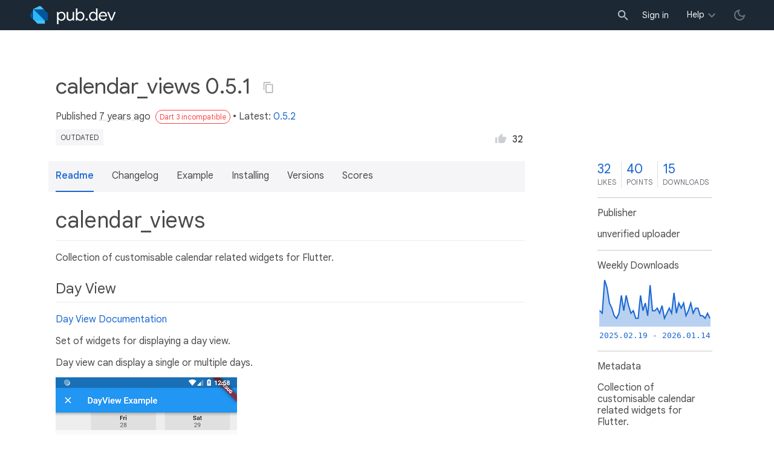

--- FILE ---
content_type: text/html; charset="utf-8"
request_url: https://pub.dev/packages/calendar_views/versions/0.5.1
body_size: 4742
content:
<!DOCTYPE html>
<html lang="en-us"><head><script src="https://www.googletagmanager.com/gtm.js?id=GTM-MX6DBN9" async="async"></script><script src="/static/hash-a6jh3avn/js/gtm.js" async="async"></script><meta charset="utf-8"/><meta http-equiv="x-ua-compatible" content="ie=edge"/><meta name="viewport" content="width=device-width, initial-scale=1"/><meta name="robots" content="noindex"/><meta name="twitter:card" content="summary"/><meta name="twitter:site" content="@dart_lang"/><meta name="twitter:description" content="Collection of customisable calendar related widgets for Flutter."/><meta name="twitter:image" content="https://pub.dev/static/hash-a6jh3avn/img/pub-dev-icon-cover-image.png"/><meta property="og:type" content="website"/><meta property="og:site_name" content="Dart packages"/><meta property="og:title" content="calendar_views 0.5.1 | Flutter package"/><meta property="og:description" content="Collection of customisable calendar related widgets for Flutter."/><meta property="og:image" content="https://pub.dev/static/hash-a6jh3avn/img/pub-dev-icon-cover-image.png"/><title>calendar_views 0.5.1 | Flutter package</title><link rel="stylesheet" href="https://fonts.googleapis.com/css2?family=Google+Sans:wght@400;500;700&amp;family=Google+Sans+Display:wght@400&amp;family=Google+Sans+Text:wght@400;500;700&amp;family=Google+Sans+Mono:wght@400;700&amp;display=swap"/><link rel="shortcut icon" href="/static/hash-a6jh3avn/img/flutter-logo-32x32.png"/><meta rel="apple-touch-icon" href="/static/hash-a6jh3avn/img/flutter-logo-32x32.png"/><meta rel="apple-touch-icon-precomposed" href="/static/hash-a6jh3avn/img/flutter-logo-32x32.png"/><link rel="stylesheet" href="https://www.gstatic.com/glue/v25_0/ccb.min.css"/><link rel="search" type="application/opensearchdescription+xml" title="Dart packages" href="/osd.xml"/><link rel="canonical" href="https://pub.dev/packages/calendar_views/versions/0.5.1"/><meta name="description" content="Collection of customisable calendar related widgets for Flutter."/><link rel="alternate" type="application/atom+xml" title="Recently published packages on pub.dev" href="/feed.atom"/><link rel="alternate" type="application/atom+xml" title="Recently published versions of package calendar_views on pub.dev" href="/api/packages/calendar_views/feed.atom"/><link rel="stylesheet" type="text/css" href="/static/hash-a6jh3avn/material/bundle/styles.css"/><link rel="stylesheet" type="text/css" href="/static/hash-a6jh3avn/css/style.css"/><script src="/static/hash-a6jh3avn/material/bundle/script.min.js" defer="defer"></script><script src="/static/hash-a6jh3avn/js/script.dart.js" defer="defer"></script><script src="https://www.gstatic.com/brandstudio/kato/cookie_choice_component/cookie_consent_bar.v3.js" defer="defer" data-autoload-cookie-consent-bar="true"></script><meta name="pub-page-data" content="eyJwa2dEYXRhIjp7InBhY2thZ2UiOiJjYWxlbmRhcl92aWV3cyIsInZlcnNpb24iOiIwLjUuMSIsImlzRGlzY29udGludWVkIjpmYWxzZSwiaXNMYXRlc3QiOmZhbHNlfSwic2Vzc2lvbkF3YXJlIjpmYWxzZX0="/><link rel="preload" href="/static/hash-a6jh3avn/highlight/highlight-with-init.js" as="script"/></head><body class="light-theme"><script src="/static/hash-a6jh3avn/js/dark-init.js"></script><noscript><iframe src="https://www.googletagmanager.com/ns.html?id=GTM-MX6DBN9" height="0" width="0" style="display:none;visibility:hidden"></iframe></noscript><div class="site-header"><button class="hamburger" aria-label="menu toggle"></button><a class="logo" href="/" aria-label="Go to the landing page of pub.dev"><img class="site-logo" src="/static/hash-a6jh3avn/img/pub-dev-logo.svg" alt="" width="140" height="30" role="presentation"/></a><div class="site-header-space"></div><div class="site-header-mask"></div><div class="site-header-search"><form action="/packages" method="GET"><input class="site-header-search-input" name="q" placeholder="New search..." autocomplete="on" title="Search"/></form></div><nav class="site-header-nav scroll-container"><div class="nav-login-container"><button id="-account-login" class="nav-main-button link">Sign in</button></div><div class="nav-container nav-help-container hoverable"><button class="nav-main-button">Help</button><div class="nav-hover-popup"><div class="nav-table-columns"><div class="nav-table-column"><h3>pub.dev</h3><a class="nav-link" href="/help/search" rel="noopener" target="_blank">Searching for packages</a><a class="nav-link" href="/help/scoring" rel="noopener" target="_blank">Package scoring and pub points</a></div><div class="nav-table-column"><h3>Flutter</h3><a class="nav-link" href="https://flutter.dev/using-packages/" rel="noopener" target="_blank">Using packages</a><a class="nav-link" href="https://flutter.dev/developing-packages/" rel="noopener" target="_blank">Developing packages and plugins</a><a class="nav-link" href="https://dart.dev/tools/pub/publishing" rel="noopener" target="_blank">Publishing a package</a></div><div class="nav-table-column"><h3>Dart</h3><a class="nav-link" href="https://dart.dev/guides/packages" rel="noopener" target="_blank">Using packages</a><a class="nav-link" href="https://dart.dev/tools/pub/publishing" rel="noopener" target="_blank">Publishing a package</a></div></div></div></div><div class="nav-container nav-help-container-mobile foldable"><h3 class="foldable-button">pub.dev <img class="foldable-icon" src="/static/hash-a6jh3avn/img/nav-mobile-foldable-icon.svg" alt="toggle folding of the section" width="13" height="6"/></h3><div class="foldable-content"><a class="nav-link" href="/help/search" rel="noopener" target="_blank">Searching for packages</a><a class="nav-link" href="/help/scoring" rel="noopener" target="_blank">Package scoring and pub points</a></div></div><div class="nav-container nav-help-container-mobile foldable"><h3 class="foldable-button">Flutter <img class="foldable-icon" src="/static/hash-a6jh3avn/img/nav-mobile-foldable-icon.svg" alt="toggle folding of the section" width="13" height="6"/></h3><div class="foldable-content"><a class="nav-link" href="https://flutter.dev/using-packages/" rel="noopener" target="_blank">Using packages</a><a class="nav-link" href="https://flutter.dev/developing-packages/" rel="noopener" target="_blank">Developing packages and plugins</a><a class="nav-link" href="https://dart.dev/tools/pub/publishing" rel="noopener" target="_blank">Publishing a package</a></div></div><div class="nav-container nav-help-container-mobile foldable"><h3 class="foldable-button">Dart <img class="foldable-icon" src="/static/hash-a6jh3avn/img/nav-mobile-foldable-icon.svg" alt="toggle folding of the section" width="13" height="6"/></h3><div class="foldable-content"><a class="nav-link" href="https://dart.dev/guides/packages" rel="noopener" target="_blank">Using packages</a><a class="nav-link" href="https://dart.dev/tools/pub/publishing" rel="noopener" target="_blank">Publishing a package</a></div></div></nav><button class="-pub-theme-toggle" aria-label="light/dark theme toggle"></button></div><div id="banner-container"></div><main class="container"><div class="detail-wrapper -active -has-info-box"><div class="detail-header -is-loose"><div class="detail-container"><div class="detail-header-outer-block"><div class="detail-header-content-block"><h1 class="title pub-monochrome-icon-hoverable">calendar_views 0.5.1 <span class="pkg-page-title-copy"><img class="pub-monochrome-icon pkg-page-title-copy-icon filter-invert-on-dark" src="/static/hash-a6jh3avn/img/content-copy-icon.svg" alt="copy &quot;calendar_views: ^0.5.1&quot; to clipboard" width="18" height="18" title="Copy &quot;calendar_views: ^0.5.1&quot; to clipboard" data-copy-content="calendar_views: ^0.5.1" data-ga-click-event="copy-package-version"/><div class="pkg-page-title-copy-feedback"><span class="code">calendar_views: ^0.5.1</span> copied to clipboard</div></span></h1><div class="metadata">Published <span><a class="-x-ago" href="" title="Sep 29, 2018" role="button" data-timestamp="1538243539932">7 years ago</a></span> <span class="package-badge package-badge-red" title="Package is not compatible with Dart 3.">Dart 3 incompatible</span>• Latest: <span><a href="/packages/calendar_views" title="View the latest version of calendar_views">0.5.2</a></span></div><div class="detail-tags-and-like"><div class="detail-tags"><span class="package-tag missing" title="Package version too old, check latest stable.">outdated</span></div><div class="like-button-and-label"><button class="mdc-icon-button like-button-and-label--button" data-ga-click-event="toggle-like" aria-pressed="false" data-package="calendar_views" data-value="32" title="Like this package"><img class="mdc-icon-button__icon" src="/static/hash-a6jh3avn/img/like-inactive.svg" alt="liked status: inactive" width="18" height="18"/><img class="mdc-icon-button__icon mdc-icon-button__icon--on" src="/static/hash-a6jh3avn/img/like-active.svg" alt="liked status: active" width="18" height="18"/></button><span class="like-button-and-label--count-wrapper"><span class="like-button-and-label--count">32</span></span></div></div></div></div></div></div><div class="detail-container"><div class="detail-lead"><div class="detail-metadata-toggle"><div class="detail-metadata-toggle-icon">→</div><h3 class="detail-lead-title">Metadata</h3></div><p class="detail-lead-text">Collection of customisable calendar related widgets for Flutter.</p><p class="detail-lead-more"><a class="detail-metadata-toggle">More...</a></p></div></div><div class="detail-body"><div class="detail-tabs"><div class="detail-tabs-wide-header"><div class="detail-container"><ul class="detail-tabs-header"><li class="detail-tab tab-button detail-tab-readme-title -active">Readme</li><li class="detail-tab tab-link detail-tab-changelog-title"><a href="/packages/calendar_views/versions/0.5.1/changelog" role="button">Changelog</a></li><li class="detail-tab tab-link detail-tab-example-title"><a href="/packages/calendar_views/versions/0.5.1/example" role="button">Example</a></li><li class="detail-tab tab-link detail-tab-installing-title"><a href="/packages/calendar_views/versions/0.5.1/install" role="button">Installing</a></li><li class="detail-tab tab-link detail-tab-versions-title"><a href="/packages/calendar_views/versions" role="button">Versions</a></li><li class="detail-tab tab-link detail-tab-analysis-title"><a href="/packages/calendar_views/versions/0.5.1/score" role="button">Scores</a></li></ul></div></div><div class="detail-container detail-body-main"><div class="detail-tabs-content"><section class="tab-content detail-tab-readme-content -active markdown-body"><h1 id="calendar_views" class="hash-header">calendar_views <a href="#calendar_views" class="hash-link">#</a></h1>
<p>Collection of customisable calendar related widgets for Flutter.</p>
<h2 id="day-view" class="hash-header">Day View <a href="#day-view" class="hash-link">#</a></h2>
<p><a href="https://github.com/ZedTheLed/calendar_views/tree/master/lib/src/day_view" rel="ugc">Day View Documentation</a></p>
<p>Set of widgets for displaying a day view.</p>
<p>Day view can display a single or multiple days.</p>
<p><img src="https://raw.githubusercontent.com/ZedTheLed/calendar_views/master/screenshots/dayview_example_screenshot.png" alt="dayview_example_screenshot"></p>
<h2 id="days-page-view" class="hash-header">Days Page View <a href="#days-page-view" class="hash-link">#</a></h2>
<p>Widget similar to PageView, but instead of page-number it gives each page a list of days.</p>
<p><strong>DaysPageView</strong> can display virtually infinite number of pages.</p>
<h2 id="month-page-view" class="hash-header">Month Page View <a href="#month-page-view" class="hash-link">#</a></h2>
<p>Widget similar to PageView, but instead of page-number it gives each page a month.</p>
<p><strong>MonthPageView</strong> can display virtually infinite number of pages.</p>
<h2 id="month-view" class="hash-header">Month View <a href="#month-view" class="hash-link">#</a></h2>
<p>Widget for displaying a grid of days of some month and optionally a header.</p>
<p><img src="https://raw.githubusercontent.com/ZedTheLed/calendar_views/master/screenshots/monthview_example_screenshot.png" alt="monthview_example_screenshot"></p>
</section></div></div></div><aside class="detail-info-box"><a class="packages-scores" href="/packages/calendar_views/versions/0.5.1/score"><div class="packages-score packages-score-like" data-package="calendar_views"><div class="packages-score-value -has-value"><span class="packages-score-value-number">32</span><span class="packages-score-value-sign"></span></div><div class="packages-score-label">likes</div></div><div class="packages-score packages-score-health"><div class="packages-score-value -has-value"><span class="packages-score-value-number">40</span><span class="packages-score-value-sign"></span></div><div class="packages-score-label">points</div></div><div class="packages-score packages-score-downloads" title="Number of downloads of this package during the past 30 days"><div class="packages-score-value -has-value"><span class="packages-score-value-number">15</span><span class="packages-score-value-sign"></span></div><div class="packages-score-label">downloads</div></div></a><h3 class="title">Publisher</h3><p><span>unverified uploader</span></p><h3 class="title">Weekly Downloads</h3><div id="-weekly-downloads-sparkline" class="weekly-downloads-sparkline" data-widget="weekly-sparkline" data-weekly-sparkline-points="[base64]"></div><h3 class="title pkg-infobox-metadata">Metadata</h3><p>Collection of customisable calendar related widgets for Flutter.</p><p><a class="link" href="https://github.com/ZedTheLed/calendar_views" rel="ugc">Repository (GitHub)</a><br/><a class="link" href="https://github.com/ZedTheLed/calendar_views/issues" rel="ugc">View&#47;report issues</a><br/></p><h3 class="title">License</h3><p><img class="inline-icon-img filter-invert-on-dark" src="/static/hash-a6jh3avn/img/material-icon-balance.svg" alt="" width="14" height="14" role="presentation"/>MIT (<a href="/packages/calendar_views/versions/0.5.1/license">license</a>)</p><h3 class="title">Dependencies</h3><p><a href="https://api.flutter.dev/">flutter</a>, <a href="/packages/meta" title="^1.1.5">meta</a>, <a href="/packages/quiver" title="^2.0.0+1">quiver</a></p><h3 class="title">More</h3><p><a href="/packages?q=dependency%3Acalendar_views" rel="nofollow">Packages that depend on calendar_views</a></p></aside></div><script type="application/ld+json">{"@context":"http\u003a\u002f\u002fschema.org","@type":"SoftwareSourceCode","name":"calendar\u005fviews","version":"0.5.1","description":"calendar\u005fviews - Collection of customisable calendar related widgets for Flutter.","url":"https\u003a\u002f\u002fpub.dev\u002fpackages\u002fcalendar\u005fviews","dateCreated":"2018-09-28T12\u003a36\u003a50.123853Z","dateModified":"2018-09-29T17\u003a52\u003a19.932862Z","programmingLanguage":"Dart","image":"https\u003a\u002f\u002fpub.dev\u002fstatic\u002fimg\u002fpub-dev-icon-cover-image.png","license":"https\u003a\u002f\u002fpub.dev\u002fpackages\u002fcalendar\u005fviews\u002fversions\u002f0.5.1\u002flicense"}</script></div><div class="detail-metadata"><h3 class="detail-metadata-title"><span class="detail-metadata-toggle">←</span> Metadata</h3><div class="detail-info-box"><a class="packages-scores" href="/packages/calendar_views/versions/0.5.1/score"><div class="packages-score packages-score-like" data-package="calendar_views"><div class="packages-score-value -has-value"><span class="packages-score-value-number">32</span><span class="packages-score-value-sign"></span></div><div class="packages-score-label">likes</div></div><div class="packages-score packages-score-health"><div class="packages-score-value -has-value"><span class="packages-score-value-number">40</span><span class="packages-score-value-sign"></span></div><div class="packages-score-label">points</div></div><div class="packages-score packages-score-downloads" title="Number of downloads of this package during the past 30 days"><div class="packages-score-value -has-value"><span class="packages-score-value-number">15</span><span class="packages-score-value-sign"></span></div><div class="packages-score-label">downloads</div></div></a><h3 class="title">Publisher</h3><p><span>unverified uploader</span></p><h3 class="title">Weekly Downloads</h3><div id="-weekly-downloads-sparkline" class="weekly-downloads-sparkline" data-widget="weekly-sparkline" data-weekly-sparkline-points="[base64]"></div><h3 class="title pkg-infobox-metadata">Metadata</h3><p>Collection of customisable calendar related widgets for Flutter.</p><p><a class="link" href="https://github.com/ZedTheLed/calendar_views" rel="ugc">Repository (GitHub)</a><br/><a class="link" href="https://github.com/ZedTheLed/calendar_views/issues" rel="ugc">View&#47;report issues</a><br/></p><h3 class="title">License</h3><p><img class="inline-icon-img filter-invert-on-dark" src="/static/hash-a6jh3avn/img/material-icon-balance.svg" alt="" width="14" height="14" role="presentation"/>MIT (<a href="/packages/calendar_views/versions/0.5.1/license">license</a>)</p><h3 class="title">Dependencies</h3><p><a href="https://api.flutter.dev/">flutter</a>, <a href="/packages/meta" title="^1.1.5">meta</a>, <a href="/packages/quiver" title="^2.0.0+1">quiver</a></p><h3 class="title">More</h3><p><a href="/packages?q=dependency%3Acalendar_views" rel="nofollow">Packages that depend on calendar_views</a></p></div><p class="detail-lead-back"><a class="detail-metadata-toggle">Back</a></p></div><div id="-screenshot-carousel" class="carousel"><fab id="-carousel-prev" class="mdc-fab carousel-prev carousel-nav" data-mdc-auto-init="MDCRipple" title="Previous" data-ga-click-event="screenshot-carousel-prev-click" tabindex="0"><div class="mdc-fab__ripple"></div><img class="mdc-fab__icon" src="/static/hash-a6jh3avn/img/keyboard_arrow_left.svg" alt="previous" width="24" height="24" aria-hidden="true"/></fab><div id="-image-container" class="image-container"></div><fab id="-carousel-next" class="mdc-fab carousel-next carousel-nav" data-mdc-auto-init="MDCRipple" title="Next" data-ga-click-event="screenshot-carousel-next-click" tabindex="0"><div class="mdc-fab__ripple"></div><img class="mdc-fab__icon" src="/static/hash-a6jh3avn/img/keyboard_arrow_right.svg" alt="next" width="24" height="24" aria-hidden="true"/></fab><p id="-screenshot-description" class="screenshot-description"></p></div></main><footer class="site-footer"><a class="link" href="https://dart.dev/">Dart language</a><a class="link sep" href="/report?subject=package-version%3Acalendar_views%2F0.5.1&amp;url=https%3A%2F%2Fpub.dev%2Fpackages%2Fcalendar_views%2Fversions%2F0.5.1">Report package</a><a class="link sep" href="/policy">Policy</a><a class="link sep" href="https://www.google.com/intl/en/policies/terms/">Terms</a><a class="link sep" href="https://developers.google.com/terms/">API Terms</a><a class="link sep" href="/security">Security</a><a class="link sep" href="https://www.google.com/intl/en/policies/privacy/">Privacy</a><a class="link sep" href="/help">Help</a><a class="link icon sep" href="/feed.atom"><img class="inline-icon" src="/static/hash-a6jh3avn/img/rss-feed-icon.svg" alt="RSS" width="20" height="20" title="RSS/atom feed"/></a><a class="link icon github_issue" href="https://github.com/dart-lang/pub-dev/issues/new"><img class="inline-icon" src="/static/hash-a6jh3avn/img/bug-report-white-96px.png" alt="bug report" width="20" height="20" title="Report an issue with this site"/></a></footer><script src="/static/hash-a6jh3avn/highlight/highlight-with-init.js" defer="defer"></script></body></html>